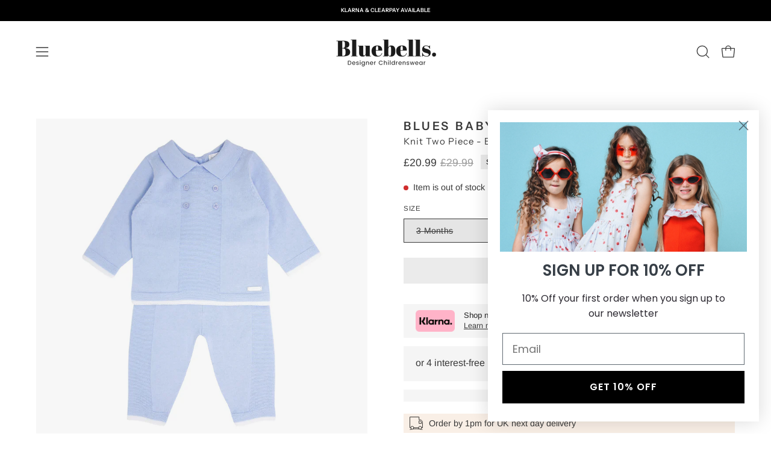

--- FILE ---
content_type: text/html; charset=utf-8
request_url: https://bluebellsboutique.co.uk/products/blues-baby-knit-two-piece-blue?section_id=api-product-grid-item
body_size: 701
content:
<div id="shopify-section-api-product-grid-item" class="shopify-section"><div data-api-content><div class="product-grid-item carousel__item one-third mobile--one-whole soldout grid-item--even grid-item--third-tablet"
   data-slide
  data-product-block
  
  id="product-item--api-product-grid-item-7577351192801"><div class="product-grid-item__image" data-product-media-container><div class="product__media__container product__media__container--landscape" style="--aspect-ratio: 1.0;">
      <a class="product__media__holder"
        href="/products/blues-baby-knit-two-piece-blue"
        aria-label="BLUES BABY -  Knit Two Piece - Blue"
        data-grid-link
        
          data-aos="zoom-out"
          data-aos-easing="ease"
          data-aos-duration="1000"
          
            data-aos-anchor="||itemAosAnchor||"
          
          data-aos-delay="||itemAosDelay||"
        
         ><deferred-loading
            class="product__media__image"
            data-product-media-featured
            
          >
<figure class="lazy-image background-size-cover is-loading product__media product__media--featured-visible"
        style=""
        data-product-image
              data-grid-image>
        <img src="//bluebellsboutique.co.uk/cdn/shop/products/image_302d765e-eaec-43ed-9a24-3920c848b022.jpg?crop=center&amp;height=4004&amp;v=1645973972&amp;width=3640" alt="image_302d765e-eaec-43ed-9a24-3920c848b022.jpg" width="3640" height="4004" loading="lazy" sizes="(min-width: 1440px) calc((100vw - 120px - 40px) / 3), (min-width: 1024px) calc((100vw - 120px - 40px) / 3), (min-width: 768px) calc((100vw - 40px - 40px) / 3), calc((100vw - 40px - 20px) / 2)" srcset="
//bluebellsboutique.co.uk/cdn/shop/products/image_302d765e-eaec-43ed-9a24-3920c848b022.jpg?v=1645973972&amp;width=180 180w, //bluebellsboutique.co.uk/cdn/shop/products/image_302d765e-eaec-43ed-9a24-3920c848b022.jpg?v=1645973972&amp;width=240 240w, //bluebellsboutique.co.uk/cdn/shop/products/image_302d765e-eaec-43ed-9a24-3920c848b022.jpg?v=1645973972&amp;width=300 300w, //bluebellsboutique.co.uk/cdn/shop/products/image_302d765e-eaec-43ed-9a24-3920c848b022.jpg?v=1645973972&amp;width=360 360w, //bluebellsboutique.co.uk/cdn/shop/products/image_302d765e-eaec-43ed-9a24-3920c848b022.jpg?v=1645973972&amp;width=400 400w, //bluebellsboutique.co.uk/cdn/shop/products/image_302d765e-eaec-43ed-9a24-3920c848b022.jpg?v=1645973972&amp;width=460 460w, //bluebellsboutique.co.uk/cdn/shop/products/image_302d765e-eaec-43ed-9a24-3920c848b022.jpg?v=1645973972&amp;width=540 540w, //bluebellsboutique.co.uk/cdn/shop/products/image_302d765e-eaec-43ed-9a24-3920c848b022.jpg?v=1645973972&amp;width=560 560w, //bluebellsboutique.co.uk/cdn/shop/products/image_302d765e-eaec-43ed-9a24-3920c848b022.jpg?v=1645973972&amp;width=590 590w, //bluebellsboutique.co.uk/cdn/shop/products/image_302d765e-eaec-43ed-9a24-3920c848b022.jpg?v=1645973972&amp;width=606 606w, //bluebellsboutique.co.uk/cdn/shop/products/image_302d765e-eaec-43ed-9a24-3920c848b022.jpg?v=1645973972&amp;width=630 630w, //bluebellsboutique.co.uk/cdn/shop/products/image_302d765e-eaec-43ed-9a24-3920c848b022.jpg?v=1645973972&amp;width=670 670w, //bluebellsboutique.co.uk/cdn/shop/products/image_302d765e-eaec-43ed-9a24-3920c848b022.jpg?v=1645973972&amp;width=720 720w, //bluebellsboutique.co.uk/cdn/shop/products/image_302d765e-eaec-43ed-9a24-3920c848b022.jpg?v=1645973972&amp;width=738 738w, //bluebellsboutique.co.uk/cdn/shop/products/image_302d765e-eaec-43ed-9a24-3920c848b022.jpg?v=1645973972&amp;width=770 770w, //bluebellsboutique.co.uk/cdn/shop/products/image_302d765e-eaec-43ed-9a24-3920c848b022.jpg?v=1645973972&amp;width=814 814w, //bluebellsboutique.co.uk/cdn/shop/products/image_302d765e-eaec-43ed-9a24-3920c848b022.jpg?v=1645973972&amp;width=900 900w, //bluebellsboutique.co.uk/cdn/shop/products/image_302d765e-eaec-43ed-9a24-3920c848b022.jpg?v=1645973972&amp;width=1024 1024w, //bluebellsboutique.co.uk/cdn/shop/products/image_302d765e-eaec-43ed-9a24-3920c848b022.jpg?v=1645973972&amp;width=1080 1080w, //bluebellsboutique.co.uk/cdn/shop/products/image_302d765e-eaec-43ed-9a24-3920c848b022.jpg?v=1645973972&amp;width=1296 1296w, //bluebellsboutique.co.uk/cdn/shop/products/image_302d765e-eaec-43ed-9a24-3920c848b022.jpg?v=1645973972&amp;width=1410 1410w, //bluebellsboutique.co.uk/cdn/shop/products/image_302d765e-eaec-43ed-9a24-3920c848b022.jpg?v=1645973972&amp;width=1512 1512w, //bluebellsboutique.co.uk/cdn/shop/products/image_302d765e-eaec-43ed-9a24-3920c848b022.jpg?v=1645973972&amp;width=1524 1524w, //bluebellsboutique.co.uk/cdn/shop/products/image_302d765e-eaec-43ed-9a24-3920c848b022.jpg?v=1645973972&amp;width=1728 1728w, //bluebellsboutique.co.uk/cdn/shop/products/image_302d765e-eaec-43ed-9a24-3920c848b022.jpg?v=1645973972&amp;width=1950 1950w, //bluebellsboutique.co.uk/cdn/shop/products/image_302d765e-eaec-43ed-9a24-3920c848b022.jpg?v=1645973972&amp;width=2100 2100w, //bluebellsboutique.co.uk/cdn/shop/products/image_302d765e-eaec-43ed-9a24-3920c848b022.jpg?v=1645973972&amp;width=2260 2260w, //bluebellsboutique.co.uk/cdn/shop/products/image_302d765e-eaec-43ed-9a24-3920c848b022.jpg?v=1645973972&amp;width=2450 2450w, //bluebellsboutique.co.uk/cdn/shop/products/image_302d765e-eaec-43ed-9a24-3920c848b022.jpg?v=1645973972&amp;width=2700 2700w, //bluebellsboutique.co.uk/cdn/shop/products/image_302d765e-eaec-43ed-9a24-3920c848b022.jpg?v=1645973972&amp;width=2870 2870w, //bluebellsboutique.co.uk/cdn/shop/products/image_302d765e-eaec-43ed-9a24-3920c848b022.jpg?v=1645973972&amp;width=3000 3000w, //bluebellsboutique.co.uk/cdn/shop/products/image_302d765e-eaec-43ed-9a24-3920c848b022.jpg?v=1645973972&amp;width=3350 3350w, //bluebellsboutique.co.uk/cdn/shop/products/image_302d765e-eaec-43ed-9a24-3920c848b022.jpg?v=1645973972&amp;width=3640 3640w" class="is-loading">
      </figure><span class="visually-hidden">BLUES BABY -  Knit Two Piece - Blue</span>
          </deferred-loading></a><div class="product__badge"
    data-product-badge
    
      data-aos="fade"
      
        data-aos-anchor="||itemAosAnchor||"
      
      data-aos-delay="||itemAosDelay||"
    ><div class="product__badge__item product__badge__item--sold">
      <span>Sold Out</span>
    </div><div class="product__badge__item product__badge__item--saving">
      <span>Save up to 30%</span>
    </div></div></div>
  </div><div class="product-grid-item__info product-grid-item__info--left"
    
      data-aos="fade"
      
        data-aos-anchor="||itemAosAnchor||"
      
      data-aos-delay="||itemAosDelay||"
    >
      <a class="product-grid-item__title font-body" href="/products/blues-baby-knit-two-piece-blue" aria-label="BLUES BABY -  Knit Two Piece - Blue" data-grid-link>
    
    
    <div class="product_title_first">BLUES BABY</div>
    <div class="product_title_last"> Knit Two Piece - Blue</div>
    
  </a>
<a class="product-grid-item__price price" href="/products/blues-baby-knit-two-piece-blue" data-grid-link><span class="product-grid-item__price__new">£20.99</span>

        <s>£29.99</s></a>
</div>
</div></div></div>

--- FILE ---
content_type: text/css
request_url: https://bluebellsboutique.co.uk/cdn/shop/t/62/assets/boost-sd-custom.css?v=1765339938970
body_size: -397
content:
@media only screen and (min-width: 768px){.boost-sd-layout{max-width:100%}.boost-sd__product-list-grid--3-col.boost-sd__product-list--margin .boost-sd__product-item{margin-left:calc((var(--boostsd-product-list-gap-desktop)/2)* .5);margin-right:calc((var(--boostsd-product-list-gap-desktop)/2)* .5);width:calc(33.33333% - (var(--boostsd-product-list-gap-desktop) * .5))}.boost-sd__product-list--margin{margin-left:calc((var(--boostsd-product-list-gap-desktop)/2)* -.5);margin-right:calc((var(--boostsd-product-list-gap-desktop)/2)* -.5)}}@media only screen and (max-width: 767px){.boost-sd-layout{padding:0}}
/*# sourceMappingURL=/cdn/shop/t/62/assets/boost-sd-custom.css.map?v=1765339938970 */


--- FILE ---
content_type: text/javascript
request_url: https://partial.ly/js/partially-widget.js
body_size: 8694
content:
(()=>{var N=Object.defineProperty;var U=(e,t)=>{for(var n in t)N(e,n,{get:t[n],enumerable:!0})};var _={};U(_,{format:()=>f,getCurrencySymbol:()=>w,smallestCurrencyUnit:()=>G});var R=["BIF","CLP","DJF","GNF","JPY","KMF","KRW","MGA","PYG","RWF","UGX","VND","VUV","XAF","XOF","XPF"];function w(e){e||(e="USD");var t=e;return e=="USD"||e=="AUD"||e=="CAD"||e=="NZD"?t="$":e=="EUR"?t="\u20AC":e=="GBP"?t="\xA3":e=="JPY"?t="\xA5":e=="NGN"&&(t="\u20A6"),t}function f(e,t){t=typeof t>"u"?"USD":t,typeof e=="string"&&(e=+e);var n=w(t);if(t=="JPY"){var i=e.toFixed(0).replace(/\B(?=(\d{3})+(?!\d))/g,",");return n+i}else if(typeof e=="number"){var i=e.toFixed(2).replace(/(\d)(?=(\d{3})+\.)/g,"$1,");return t==n?i+" "+n:n+i}else return""}function G(e,t){return R.indexOf(t.toUpperCase())>=0?Math.round(e):Math.round(e*100)}var A,d,C,E,q,M,k,L,B,D,H,x,P,T;function V(){d=document.querySelector("#downPayment"),C=document.querySelector("#down_payment_inc"),E=document.querySelector("#down_payment_dec"),q=document.querySelector("span.term"),M=document.querySelector("#term_inc"),k=document.querySelector("#term_dec"),L=document.querySelector("span.frequency"),B=document.querySelector("#frequency_inc"),D=document.querySelector("#frequency_dec"),H=[C,E,M,k,B,D],x=d?d.value:0,P=d?d.attributes.min.value:0,T=d?d.attributes.max.value:0,d&&(d.addEventListener("change",W),d.value=parseFloat(d.value).toFixed(2)),H.forEach(function(e){e!=null&&(e.setAttribute("type","button"),e.addEventListener("mousedown",b,!1),e.addEventListener("mouseup",b,!1),e.addEventListener("touchstart",b,!1),e.addEventListener("touchend",b,!1),e.ondragstart=function(){return!1})}),A=0}function b(e){var t,n=e.currentTarget,i=n.id.includes("down");if(e.stopPropagation(),e.preventDefault(),i?t=j:n.id.includes("frequency")?t=Y:n.id.includes("term")&&(t=X),e.type==="mousedown"||e.type==="touchstart"){window.addEventListener("mouseup",S),t(e);var s=i?350:750,r=100;A=setInterval(function(){t(e,r)},s)}else S(),window.removeEventListener("mouseup",S)}function S(){clearInterval(A)}function W(e){var t=e.target.attributes.min.value,n=e.target.attributes.max.value;P=t,T=n,z(x,e.target.value)}function j(e,t){if(d){var n=d.value;d.focus();var i=e.target.classList.contains("inc");if(t&&(d.value=J(d.value,t/100)),i)try{d.stepUp(t)}catch(r){console.log("Cannot go step up",r)}else try{d.stepDown(t)}catch(r){console.log("Cannot go step down",r)}z(n,d.value);var s=setTimeout(function(){clearTimeout(s)},0)}}function X(e,t){var n=e.target.classList.contains("inc"),i=parseInt(document.querySelector("#term").value);if(n){var s=parseInt(document.querySelector("#term").dataset.max);i+1<=s?document.querySelector("#term").value=i+1:v(q,"max")}else{var r=parseInt(document.querySelector("#term").dataset.min);i-1>=r?document.querySelector("#term").value=i-1:v(q,"min")}}function Y(e,t){var n=e.target.classList.contains("inc"),i=parseInt(document.querySelector("#frequency").value);if(n){var s=parseInt(document.querySelector("#frequency").dataset.max);i+1<=s?document.querySelector("#frequency").value=i+1:v(L,"max")}else{var r=parseInt(document.querySelector("#frequency").dataset.min);i-1>=r?document.querySelector("#frequency").value=i-1:v(L,"min")}}function J(e,t){var n=e%t;return n>t/2?e-n+t:e-n}function z(e,t){t=parseFloat(t),e=parseFloat(e);var n=t>e,i=t===parseFloat(T),s=t===parseFloat(P);if(d.value=parseFloat(d.value).toFixed(2),x=t,i){v(d,"max");return}if(s){v(d,"min");return}n?v(C,"active",100):v(E,"active",100)}function v(e,t,n){if(!(!e||!t)){e.classList.add(t);var i=setTimeout(function(){e.classList.remove(t),clearTimeout(i)},n||250)}}var a=function(e){this.amount=e.amount,this.offer=e.offer,this.currency=e.currency||"USD",typeof _<"u"?this.currencySymbol=w(this.currency):this.currencySymbol="$",this.source=e.source,this.includeCheckout=e.includeCheckout===void 0?!1:e.includeCheckout,this.checkoutButtonText=e.checkoutButtonText||"Purchase with Partial.ly",this.language=e.language||"en",this.style=e.style||"stacked",this.title=e.title||"FLEXIBLE PAYMENTS",this.actionText=e.actionText||"Learn More",this.popupDetails=e.popupDetails,this.body=e.body||null,this.targetSelector=e.targetSelector,this.render=e.render===void 0?!0:e.render,this.actionSelector=e.actionSelector,this.quantitySelector=e.quantitySelector,this.quantity=e.quantity||1,this.oneOptionOpenAtaTime=e.oneOptionOpenAtaTime===void 0?!0:e.oneOptionOpenAtaTime,this.checkoutButtonConfig=e.checkoutButtonConfig||this.defaultCheckoutButtonConfig(),this.checkoutButtonConfig.utm_source="widget",this.accentColor=e.accentColor||null,this.accentColor&&document.documentElement.style.setProperty("--accent-color",this.accentColor);var t="G-FXP1GHTNRW",n="/widget_";this.render?n+=this.style:n+="custom";var i=document.createElement("script");i.aync=!0,i.src="https://www.googletagmanager.com/gtag/js?id="+t,document.head.appendChild(i),window.dataLayer=window.dataLayer||[],this.gtag=function(){window.dataLayer.push(arguments)},this.gtag("config",t,{page_title:"Widget",page_path:n,groups:"partially"}),this.paymentSchedule={},this.installments=[],this.lineItems=[],this.overviewHtml="",this.labels={},this.termDescription="",this.frequencyDescription="",this.elements={},this.popup=null,this.overviewBody=null,this.overviewBodyContent=null,this.intervalID=null,this.assetBase="https://d2nacfpe3n8791.cloudfront.net",this.partiallyUrl=e.partiallyUrl||"https://partial.ly"};window.PartiallyWidget=a;a.prototype.class=function(e){if(e)return"__partially_"+e};a.prototype.logEvent=function(e,t,n){this.gtag&&this.gtag("event",e,{event_category:t,event_label:n,send_to:"partially"})};a.prototype.defaultCheckoutButtonConfig=function(){return this.checkoutButton?{offer:this.offer,amount:this.amount,currency:this.currency,language:this.language}:{}};a.prototype.loadCss=function(e){var t=document.head,n=document.createElement("link");n.type="text/css",n.rel="stylesheet",n.href=this.partiallyUrl+"/css/partially-widget.css",t.appendChild(n),n.onload=e};a.prototype.partiallyLogoSvg=function(){return'<svg xmlns="http://www.w3.org/2000/svg" viewBox="0 0 651.69 139.85"><defs><linearGradient id="linear-gradient" x1="26.06" y1="112.01" x2="112.01" y2="26.06" gradientUnits="userSpaceOnUse"><stop offset="0" stop-color="#574fe5"/><stop offset="1" stop-color="#2ec4da"/></linearGradient><style>.cls-1{fill:#3e425e}.cls-3{fill:#808393}</style></defs><g id="Layer_2" data-name="Layer 2"><g id="Layer_1-2" data-name="Layer 1"><path class="cls-1" d="M241.71 47.56c-6.78 6.78-14.54 7.66-23.84 7.66h-5.69v25.59h-17.72V7.86h21.88c11.37 0 19.8.65 26.14 6.88 3.83 3.83 5.91 9.3 5.91 15.65 0 9.4-4.27 14.87-6.68 17.17zM228 24.15c-2.08-2.08-5-2.29-10.17-2.29h-5.69V41h5.14c6.78 0 9.08-.88 10.61-2.41a10.58 10.58 0 002.52-7.33 10.19 10.19 0 00-2.41-7.11zM285 80.81v-4.59A24 24 0 01269.72 82c-10.94 0-17.61-7.33-17.61-17.72 0-20 24.17-20 29.86-20h1.2c0-1.75.11-3.5-1.31-4.92-.87-.88-2.62-1.75-6.45-1.75a36.86 36.86 0 00-15.1 3.71l-5.25-10.39c.88-.65 8.32-5.9 21.22-5.9 8.32 0 14.55 2.08 18.82 6.34 4.7 4.7 4.37 11.05 4.37 17.72v31.72zm-1.64-25.37c-4.15 0-11.81-.22-15 3a6.15 6.15 0 00-1.81 4.56c0 5.25 3.93 6.57 6.78 6.57a17.51 17.51 0 0010.06-3.07zM346.73 39.68a14.31 14.31 0 00-3.28-.43 17.3 17.3 0 00-14.55 7.44v34.12h-17.5V26.56h14.44v7.22A24 24 0 01344 24.92a12.66 12.66 0 016.67 1.64z"/><path d="M79.05 139.85a60.87 60.87 0 01-60.81-60.8V73H73V18.24h6.08a60.81 60.81 0 110 121.61zm-18.24-79H0v-6.12A54.79 54.79 0 0154.73 0h6.08zM12.6 48.64h36v-36a42.64 42.64 0 00-36 36zm72.53 36.49v42.19a48.75 48.75 0 0042.18-42.19zm-54.35 0A48.77 48.77 0 0073 127.32V85.13zM85.13 73h42.18a48.74 48.74 0 00-42.18-42.22z" fill-rule="evenodd" fill="url(#linear-gradient)"/><path class="cls-3" d="M208.58 126.44c-2.28 2.27-4.89 2.57-8 2.57h-1.91v8.6h-5.95V113.1h7.34c3.83 0 6.65.22 8.79 2.32a7.27 7.27 0 012 5.25 7.79 7.79 0 01-2.27 5.77zm-4.58-7.86c-.7-.7-1.69-.78-3.42-.78h-1.91v6.43h1.73c2.27 0 3-.29 3.56-.81a3.55 3.55 0 00.84-2.45 3.41 3.41 0 00-.8-2.39zM225.07 137.61l-1.39-4.48h-8.6l-1.43 4.48h-6.14l8.86-24.51h6l8.93 24.51zm-5.76-18.19l-2.83 9.19h5.73zM242.23 127.8v9.81h-5.84v-9.81l-7.68-14.7h6.1l4.81 10.11 5.07-10.11h5.48zM273.42 137.61L272 121.29l-5.11 16.32h-5l-5.36-16.35-1.1 16.35h-5.33l2.39-24.51H259l5.7 16.87 5.3-16.87h6.51l2.49 24.51zM283.26 137.61V113.1h15.51v4.81h-9.49v4.89h8.9v4.7h-8.9v5.22h9.78v4.89zM318.46 137.61l-9.89-15 .15 15h-5.47V113.1h5.29l9.51 14.81-.11-14.81h5.44v24.51zM339.43 117.91v19.7h-6.1v-19.7h-6.54v-4.81h19.15v4.81zM374 126.44c-2.28 2.27-4.88 2.57-8 2.57h-1.91v8.6h-5.95V113.1h7.35c3.82 0 6.65.22 8.78 2.32a7.23 7.23 0 012 5.25 7.79 7.79 0 01-2.27 5.77zm-4.59-7.86c-.7-.7-1.69-.78-3.42-.78h-1.91v6.43h1.73c2.28 0 3.05-.29 3.56-.81a3.5 3.5 0 00.85-2.45 3.41 3.41 0 00-.81-2.39zM380.92 137.61V113.1H387v19.62h9.22v4.89zM417.45 137.61l-1.4-4.48h-8.6l-1.45 4.48h-6.13l8.85-24.51h6l8.93 24.51zm-5.77-18.19l-2.83 9.19h5.73zM442.06 137.61l-9.88-15 .15 15h-5.48V113.1h5.29l9.52 14.81-.11-14.81H447v24.51zM459.11 138.24c-5 0-7.94-2.14-8.64-2.84l2.54-3.93a10.5 10.5 0 005.73 1.84c2 0 3.6-.74 3.6-2.68a2 2 0 00-.7-1.58c-1.14-1.14-6.13-2.35-8.6-4.78a5.58 5.58 0 01-1.8-4.41c0-4.37 3.82-7.39 8.93-7.39a12.45 12.45 0 018 2.61l-2.58 3.79a9.83 9.83 0 00-5.14-1.69c-1.95 0-3.2.77-3.2 2.2a1.7 1.7 0 00.7 1.47c1.21 1.21 5.92 2.21 8.6 4.89a6.18 6.18 0 011.83 4.52c-.02 4.74-3.8 7.98-9.27 7.98z"/><path class="cls-1" d="M388.62 82.45c-5.25 0-11.15-1.42-15-5.25-4.92-4.92-4.92-10.39-4.92-18.59V40.23h-9.41V26.56h9.41v-15h17.5v15H401v13.67h-14.78v19.58c0 3.72.22 8.53 6.34 8.53a16.93 16.93 0 006.45-1.2l4.38 11.48c-.33.38-6.12 3.83-14.77 3.83zM422.42 20.54a9.24 9.24 0 110-18.48 9.1 9.1 0 019.19 9.19 9.19 9.19 0 01-9.19 9.29zm-8.86 60.27V26.56h17.51v54.25zM474.38 80.81v-4.59A24 24 0 01459.07 82c-10.94 0-17.61-7.33-17.61-17.72 0-20 24.17-20 29.86-20h1.2c0-1.75.11-3.5-1.31-4.92-.88-.88-2.62-1.75-6.45-1.75a36.86 36.86 0 00-15.1 3.71l-5.25-10.39c.88-.65 8.32-5.9 21.22-5.9 8.31 0 14.55 2.08 18.82 6.34 4.7 4.7 4.37 11.05 4.37 17.72v31.72zm-1.64-25.37c-4.15 0-11.81-.22-15 3A6.15 6.15 0 00455.9 63c0 5.25 3.94 6.57 6.78 6.57a17.54 17.54 0 0010.06-3.07zM500.74 80.81V1.62h17.51v79.19zM541.22 81.69a10.12 10.12 0 110-20.24 10.12 10.12 0 010 20.24zM564.08 80.81V1.62h17.5v79.19zM630.15 80.27c-6 15.09-8 17.61-10.83 20.45-2 2-6.46 5.8-16.74 5.8-8.75 0-14.33-3.61-14.76-3.94l5.25-12a21.52 21.52 0 008.64 2.07A8.88 8.88 0 00608.6 90c2.4-2.41 4.37-8.53 4.59-9.41l-23-54h18.6l13.12 36.2 12.47-36.2h17.28z"/></g></g></svg>'};a.prototype.downPaymentSvg=function(){return'<svg width="16" height="18" xmlns="http://www.w3.org/2000/svg"><g fill="none" fill-rule="evenodd"><path d="M1.82 10.403l6.099 6.098 6.098-6.098H12.5a.534.534 0 0 1-.533-.533V1.134H3.872V9.87a.534.534 0 0 1-.533.533H1.82zM7.92 17.79a.532.532 0 0 1-.378-.157L.156 10.247a.533.533 0 0 1 .377-.91h2.272V.6c0-.296.238-.534.534-.534h9.16c.296 0 .534.238.534.534v8.736h2.272a.533.533 0 0 1 .377.91l-7.387 7.385a.528.528 0 0 1-.376.157z" fill="#000829"/><path d="M8.381 10.417v1.016h-.97v-.988c-.95-.074-1.6-.503-1.783-.669l.649-.96c.128.074.667.448 1.463.448.523 0 .925-.182.925-.658 0-.156-.046-.256-.174-.384-.292-.274-1.573-.567-2.205-1.162-.246-.237-.466-.53-.466-1.079 0-1.117 1.024-1.61 1.592-1.73V3.21h.97v.978c1.07.074 1.655.522 1.774.631l-.659.924c-.118-.073-.65-.421-1.317-.421-.503 0-.823.192-.823.54 0 .21.1.283.183.357.31.292 1.517.548 2.204 1.198.293.274.467.65.467 1.097 0 1.162-.924 1.775-1.83 1.903" fill="#000829"/></g></svg>'};a.prototype.termSvg=function(){return'<svg width="16" height="16" xmlns="http://www.w3.org/2000/svg"><g fill="#000829" fill-rule="evenodd"><path d="M8 1.067A6.941 6.941 0 0 0 1.067 8 6.941 6.941 0 0 0 8 14.933 6.941 6.941 0 0 0 14.933 8 6.941 6.941 0 0 0 8 1.067M8 16c-4.412 0-8-3.588-8-8s3.588-8 8-8 8 3.588 8 8-3.588 8-8 8"/><path d="M12.337 8.533H8A.533.533 0 0 1 7.467 8V3.676a.532.532 0 1 1 1.067 0v3.79h3.803a.534.534 0 0 1 0 1.067M4.18 8a.582.582 0 1 0-1.165 0A.582.582 0 0 0 4.18 8M5.345 4.838a.583.583 0 1 0-1.166.001.583.583 0 0 0 1.166-.001M5.345 11.162a.582.582 0 1 0-1.165 0 .582.582 0 0 0 1.165 0M11.818 11.162a.582.582 0 1 0-1.164 0 .582.582 0 0 0 1.164 0M8.582 12.537a.582.582 0 1 0-1.163 0 .582.582 0 0 0 1.163 0"/></g></svg>'};a.prototype.frequencySvg=function(){return'<svg width="16" height="16" xmlns="http://www.w3.org/2000/svg"><g fill="#221F20" fill-rule="evenodd"><path d="M14.933 14.4H1.067V2.842h2.666v1.18a.533.533 0 1 0 1.067 0v-1.18h2.667v1.18a.533.533 0 1 0 1.066 0v-1.18H11.2v1.18a.533.533 0 1 0 1.067 0v-1.18h2.666V14.4zm.534-12.625h-3.2V.533a.534.534 0 0 0-1.067 0v1.242H8.533V.533a.534.534 0 0 0-1.066 0v1.242H4.8V.533a.534.534 0 0 0-1.067 0v1.242h-3.2A.534.534 0 0 0 0 2.308v12.625c0 .295.239.534.533.534h14.934a.534.534 0 0 0 .533-.534V2.308a.534.534 0 0 0-.533-.533z"/><path d="M4.267 6.886a.582.582 0 1 0 0 1.165.582.582 0 0 0 0-1.165M8 6.886a.582.582 0 1 0 0 1.165.582.582 0 0 0 0-1.165M11.733 6.886a.582.582 0 1 0 0 1.165.582.582 0 0 0 0-1.165M4.267 10.38a.582.582 0 1 0 0 1.166.582.582 0 0 0 0-1.165M8 10.38a.582.582 0 1 0 0 1.166.582.582 0 0 0 0-1.165M11.733 10.38a.582.582 0 1 0 0 1.166.582.582 0 0 0 0-1.165"/></g></svg>'};a.prototype.closeSvg=function(){return'<svg width="58" height="58" xmlns="http://www.w3.org/2000/svg"><g transform="translate(-2 -5)" stroke="#000000" stroke-width="2" fill="none" fill-rule="evenodd" stroke-linecap="square"><path d="M37.364 25.636L24.636 38.364M37.364 38.364L24.636 25.636"/></g></svg>'};a.prototype.getPaymentSchedule=function(e){var t=new XMLHttpRequest;t.responseType="json",t.onreadystatechange=function(){t.readyState===XMLHttpRequest.DONE&&(t.status===200?(this.paymentSchedule=t.response.payment_schedule,this.installments=t.response.installments,this.lineItems=t.response.line_items,this.overviewHtml=t.response.overview_html,this.labels=t.response.labels,this.termDescription=t.response.term_description,this.frequencyDescription=t.response.frequency_description,e(null,this.paymentSchedule)):e("error getting payment schedule"))}.bind(this);var n=this.partiallyUrl+"/widget/payment_schedule.json?";n+="offer_id="+this.offer+"&amount="+this.amount*this.quantity,n+="&currency="+this.currency+"&language="+this.language,t.open("GET",n,!0),t.send()};a.prototype.updatePaymentSchedule=function(){var e=new XMLHttpRequest;e.responseType="json",e.onreadystatechange=function(){e.readyState===XMLHttpRequest.DONE&&e.status===200&&(this.paymentSchedule=e.response.payment_schedule,this.termDescription=e.response.term_description,this.frequencyDescription=e.response.frequency_description,this.installments=e.response.installments,this.overviewHtml=e.response.overview_html,this.paymentSchedule.term_flexible&&(this.elements.termDescription.innerText=this.termDescription),this.paymentSchedule.frequency_flexible&&(this.elements.frequencyDescription.innerText=this.frequencyDescription),this.overviewBody&&this.overviewBodyContent&&(this.overviewBodyContent.innerHTML=this.overviewHtml),this.includeCheckout&&this.updateCheckoutButton())}.bind(this);var t=this.partiallyUrl+"/widget/payment_schedule.json?";t+="offer_id="+this.offer+"&amount="+this.amount*this.quantity,t+="&currency="+this.currency+"&language="+this.language,this.paymentSchedule.down_payment_flexible&&(t+="&update[down_payment_amount]="+this.paymentSchedule.down_payment_amount),this.paymentSchedule.term_flexible&&(t+="&update[term]="+this.paymentSchedule.term),this.paymentSchedule.frequency_flexible&&(t+="&update[frequency]="+this.paymentSchedule.frequency),e.open("GET",t,!0),e.send()};a.prototype.getBody=function(){if(this.body){for(var i=this.body,e={"{{down_payment_amount}}":f(this.paymentSchedule.down_payment_amount,this.currency),"{{down_payment_min_amount}}":f(this.paymentSchedule.down_payment_min_amount,this.currency),"{{frequency_units}}":this.paymentSchedule.frequency_units,"{{frequency}}":this.paymentSchedule.frequency,"{{frequency_description}}":this.frequencyDescription,"{{payment_amount}}":f(this.paymentSchedule.payment_amount,this.currency),"{{term}}":this.paymentSchedule.term,"{{term_units}}":this.paymentSchedule.term_units,"{{term_description}}":this.termDescription},t=Object.keys(e),n=0;n<t.length;n++)tok=t[n],i=i.replace(tok,e[tok]);return i}var i="Payment plan available, ";return this.paymentSchedule.down_payment_flexible?i+="from "+f(this.paymentSchedule.down_payment_min_amount,this.currency)+" down":this.paymentSchedule.down_payment_amount==0?i+="no down payment required":i+="down payment "+f(this.paymentSchedule.down_payment_amount,this.currency),i};a.prototype.renderWidget=function(){if(this.render&&this.targetSelector){var e=document.querySelector(this.targetSelector);if(!e)return;var t=document.createElement("div");t.setAttribute("class","partiallyWidget");var n=document.createElement("div");n.setAttribute("class","partiallyIcon");var i=document.createElement("a");if(i.setAttribute("href","#"),i.setAttribute("class","partiallyWidgetOpener"),i.appendChild(document.createTextNode(this.actionText)),i.addEventListener("click",this.openPopup.bind(this)),this.style=="thin"){t.className+=" thin",t.appendChild(n);var s=document.createElement("span");s.setAttribute("class","partiallyBody"),s.innerHTML=this.getBody(),this.elements.body=s,t.appendChild(s),t.appendChild(i)}else{var r=document.createElement("div");r.setAttribute("class","partiallyHeader"),r.appendChild(n),headerText=document.createElement("span"),headerText.appendChild(document.createTextNode(this.title)),r.appendChild(headerText),t.appendChild(r);var s=document.createElement("p");s.innerHTML=this.getBody(),this.elements.body=s,t.appendChild(s),t.appendChild(i)}e.appendChild(t)}};a.prototype.renderPopup=function(){this.popup=document.createElement("div"),this.popup.setAttribute("class","partiallyPopup partially_animated"),this.content=document.createElement("div"),this.content.setAttribute("class","partiallyContent"),this.head=document.createElement("div"),this.head.className="partiallyPopupHeader",this.head.innerHTML=this.partiallyLogoSvg(),this.popup.appendChild(this.head);var e=document.createElement("a");if(e.setAttribute("class","close"),e.addEventListener("click",this.closePopup.bind(this)),e.innerHTML=this.closeSvg(),this.head.appendChild(e),this.popup.appendChild(this.content),this.foot=document.createElement("div"),this.foot.className="partiallyPopupFooter",this.popup.appendChild(this.foot),this.popupDetails){var t=document.createElement("div");t.setAttribute("class","popupDetails"),t.innerHTML=this.popupDetails,this.content.appendChild(t)}var n=document.createElement("div");n.className="planOverview";var i=document.createElement("div");if(i.className="planOverviewHead",i.innerText=this.labels.overview||"Plan Overview",n.appendChild(i),this.overviewBodyContent=document.createElement("div"),this.overviewBodyContent.className="planOverviewBodyContent",this.overviewBodyContent.innerHTML=this.overviewHtml,this.overviewBody=document.createElement("div"),this.overviewBody.className="planOverviewBody",this.overviewBody.appendChild(this.overviewBodyContent),n.appendChild(this.overviewBody),!this.paymentSchedule.auto_process){var s=document.createElement("div");s.className="planOverviewBody",s.innerHTML="Payment Schedule: "+this.paymentSchedule.description,n.appendChild(s)}this.content.appendChild(n),this.paymentSchedule.down_payment_flexible&&this.renderDownPayment(),this.paymentSchedule.auto_process&&this.paymentSchedule.term_flexible&&this.renderTerm(),this.paymentSchedule.auto_process&&this.paymentSchedule.frequency_flexible&&this.renderFrequency(),this.includeCheckout&&this.renderCheckoutButton(),document.body.appendChild(this.popup),V()};a.prototype.downPaymentChangeStop=function(e){var t=this.paymentSchedule.down_payment_amount-this.elements.downPayment.value<0?"inc":"dec";return this.logEvent("down_payment_update","engagement",t),this.paymentSchedule.down_payment_amount=this.elements.downPayment.value,this.updatePaymentSchedule(),!1};a.prototype.termChangeStop=function(e){var t=this.paymentSchedule.term-this.elements.term.value<0?"inc":"dec";this.logEvent("term_update","engagement",t,this.paymentSchedule.term),this.paymentSchedule.term=document.querySelector("#term").value,this.updatePaymentSchedule()};a.prototype.freqChangeStop=function(e){var t=this.paymentSchedule.frequency-this.elements.frequency.value<0?"inc":"dec";this.logEvent("frequency_update","engagement",t,this.paymentSchedule.frequency),this.paymentSchedule.frequency=document.querySelector("#frequency").value,this.updatePaymentSchedule()};a.prototype.renderDownPayment=function(){var e=document.createElement("div");e.className="option downPayment",this.elements.downPaymentContainer=e;var t=document.createElement("span"),n=document.createElement("div");n.setAttribute("class","optionHead"),n.setAttribute("tabindex","0"),n.addEventListener("keyup",function(l){(l.key===" "||l.key==="Spacebar"||l.key==="Enter")&&t.click()}),n.addEventListener("click",function(){t.click()}),n.innerHTML=this.downPaymentSvg(),n.appendChild(document.createTextNode(this.labels.down_payment||"Down Payment")),t.addEventListener("click",function(l){return l.preventDefault(),this.closeAllOptions("downPayment"),e.classList.contains("open")?(e.classList.remove("open"),t.innerText=this.labels.edit||"Edit",this.logEvent("dp_toggle","engagement","hide")):(e.classList.add("open"),t.innerText=this.labels.done||"Done",this.scrollOptionToView(e),this.logEvent("dp_toggle","engagement","show")),!1}.bind(this)),t.innerText=this.labels.edit||"Edit",n.appendChild(t),e.appendChild(n);var i=document.createElement("div");i.setAttribute("class","optionBody"),this.elements.downPaymentBody=i;var s=document.createElement("div");s.setAttribute("class","desc"),s.innerText=this.labels.down_payment_instruction||"I would like my down payment to be:",i.appendChild(s);var r=document.createElement("div");r.setAttribute("class","control");var p=document.createElement("div");p.setAttribute("class","ctrl-body with-input");var m=document.createElement("span");m.innerText=this.currencySymbol||"$",p.appendChild(m);var o=document.createElement("input");o.setAttribute("id","downPayment"),o.setAttribute("type","number"),o.setAttribute("value",this.paymentSchedule.down_payment_amount.toFixed(2)),o.setAttribute("step","0.01"),o.setAttribute("min",this.paymentSchedule.down_payment_min_amount),o.setAttribute("max",this.paymentSchedule.down_payment_max_amount),o.addEventListener("keyup",function(l){var g=parseFloat(l.target.value),I=this.paymentSchedule.down_payment_min_amount,O=this.paymentSchedule.down_payment_max_amount;!isNaN(g)&&g>=I&&g<=O&&(this.logEvent("down_payment_update","engagement","input",g),this.paymentSchedule.down_payment_amount=g,this.updatePaymentSchedule())}.bind(this)),o.addEventListener("change",function(l){l.target.value=parseFloat(l.target.value).toFixed(2).toLocaleString()}.bind(this)),this.elements.downPayment=o,p.appendChild(o);var h=document.createElement("div");h.setAttribute("class","side");var c=document.createElement("a");c.setAttribute("href","#"),c.setAttribute("id","down_payment_inc"),c.setAttribute("class","inc"),c.addEventListener("mouseup",this.downPaymentChangeStop.bind(this)),c.addEventListener("touchend",this.downPaymentChangeStop.bind(this)),c.addEventListener("click",function(l){return l.preventDefault(),!1}),h.appendChild(c),h.appendChild(document.createElement("hr"));var u=document.createElement("a");u.setAttribute("href","#"),u.setAttribute("id","down_payment_dec"),u.setAttribute("class","dec"),u.addEventListener("mouseup",this.downPaymentChangeStop.bind(this)),u.addEventListener("touchend",this.downPaymentChangeStop.bind(this)),u.addEventListener("click",function(l){return l.preventDefault(),!1}),h.appendChild(u),r.appendChild(p),r.appendChild(h),i.appendChild(r);var y=document.createElement("div");y.setAttribute("class","range"),y.innerText=this.labels.down_payment_range,this.elements.downPaymentRange=y,i.appendChild(y),e.appendChild(i),this.content.appendChild(e)};a.prototype.clearInterval=function(){clearInterval(interval)};a.prototype.toggleDownPayment=function(e){return e.preventDefault(),this.elements.downPaymentContainer.classList.contains("open")?(this.elements.downPaymentContainer.classList.remove("open"),this.logEvent("down_payment_toggle","engagement","hide")):(this.elements.downPaymentContainer.classList.add("open"),this.logEvent("down_payment_toggle","engagement","show")),!1};a.prototype.renderTerm=function(){var e=document.createElement("div");e.className="option term";var t=document.createElement("span"),n=document.createElement("div");n.setAttribute("class","optionHead"),n.setAttribute("tabindex","0"),n.addEventListener("keyup",function(l){(l.key===" "||l.key==="Spacebar"||l.key==="Enter")&&t.click()}),n.addEventListener("click",function(){t.click()}),n.innerHTML=this.termSvg(),n.appendChild(document.createTextNode(this.labels.term||"Duration")),t.addEventListener("click",function(l){return l.preventDefault(),this.closeAllOptions("term"),e.classList.contains("open")?(e.classList.remove("open"),t.innerText=this.labels.edit||"Edit",this.logEvent("term_toggle","engagement","hide")):(e.classList.add("open"),t.innerText=this.labels.done||"Done",this.scrollOptionToView(e),this.logEvent("term_toggle","engagement","show")),!1}.bind(this)),t.innerText=this.labels.edit||"Edit",n.appendChild(t),e.appendChild(n);var i=document.createElement("div");i.setAttribute("class","optionBody");var s=document.createElement("div");s.setAttribute("class","desc"),s.innerText=this.labels.term_instruction||"I would like to pay my balance in:",i.appendChild(s);var r=document.createElement("div");r.setAttribute("class","control");var p=document.createElement("div");p.setAttribute("class","ctrl-body");var m=document.createElement("span");m.setAttribute("class","term"),m.innerText=this.termDescription,p.appendChild(m),this.elements.termDescription=m;var o=document.createElement("input");o.setAttribute("id","term"),o.setAttribute("type","hidden"),o.setAttribute("value",this.paymentSchedule.term),o.setAttribute("data-max",this.paymentSchedule.term_max),o.setAttribute("data-min",this.paymentSchedule.term_min),this.elements.term=o,p.appendChild(o);var h=document.createElement("div");h.setAttribute("class","side");var c=document.createElement("a");c.setAttribute("href","#"),c.setAttribute("id","term_inc"),c.setAttribute("class","inc"),c.addEventListener("mouseup",this.termChangeStop.bind(this)),c.addEventListener("touchend",this.termChangeStop.bind(this)),h.appendChild(c),h.appendChild(document.createElement("hr"));var u=document.createElement("a");u.setAttribute("href","#"),u.setAttribute("id","term_dec"),u.setAttribute("class","dec"),u.addEventListener("mouseup",this.termChangeStop.bind(this)),u.addEventListener("touchend",this.termChangeStop.bind(this)),h.appendChild(u),r.appendChild(p),r.appendChild(h),i.appendChild(r);var y=document.createElement("div");y.setAttribute("class","range"),y.innerText=this.labels.term_range,i.appendChild(y),e.appendChild(i),this.content.appendChild(e)};a.prototype.renderFrequency=function(){var e=document.createElement("div");e.className="option frequency";var t=document.createElement("span"),n=document.createElement("div");n.setAttribute("class","optionHead"),n.setAttribute("tabindex","0"),n.addEventListener("keyup",function(l){(l.key===" "||l.key==="Spacebar"||l.key==="Enter")&&t.click()}),n.addEventListener("click",function(){t.click()}),n.innerHTML=this.frequencySvg(),n.appendChild(document.createTextNode(this.labels.frequency||"Frequency")),t.addEventListener("click",function(l){return l.preventDefault(),this.closeAllOptions("frequency"),e.classList.contains("open")?(e.classList.remove("open"),t.innerText=this.labels.edit||"Edit",this.logEvent("frequency_toggle","engagement","hide")):(e.classList.add("open"),t.innerText=this.labels.done||"Done",this.scrollOptionToView(e),this.logEvent("frequency_toggle","engagement","show")),!1}.bind(this)),t.innerText=this.labels.edit||"Edit",n.appendChild(t),e.appendChild(n);var i=document.createElement("div");i.setAttribute("class","optionBody");var s=document.createElement("div");s.setAttribute("class","desc"),s.innerText=this.labels.frequency_instruction||"I would like my payments to occur every:",i.appendChild(s);var r=document.createElement("div");r.setAttribute("class","control");var p=document.createElement("div");p.setAttribute("class","ctrl-body");var m=document.createElement("span");m.setAttribute("class","frequency"),m.innerText=this.frequencyDescription,p.appendChild(m),this.elements.frequencyDescription=m;var o=document.createElement("input");o.setAttribute("id","frequency"),o.setAttribute("type","hidden"),o.setAttribute("value",this.paymentSchedule.frequency),o.setAttribute("data-max",this.paymentSchedule.frequency_max),o.setAttribute("data-min",this.paymentSchedule.frequency_min),this.elements.frequency=o,p.appendChild(o);var h=document.createElement("div");h.setAttribute("class","side");var c=document.createElement("a");c.setAttribute("href","#"),c.setAttribute("id","frequency_inc"),c.setAttribute("class","inc"),c.addEventListener("mouseup",this.freqChangeStop.bind(this)),c.addEventListener("touchend",this.freqChangeStop.bind(this)),h.appendChild(c),h.appendChild(document.createElement("hr"));var u=document.createElement("a");u.setAttribute("href","#"),u.setAttribute("id","frequency_dec"),u.setAttribute("class","dec"),u.addEventListener("mouseup",this.freqChangeStop.bind(this)),u.addEventListener("touchend",this.freqChangeStop.bind(this)),h.appendChild(u),r.appendChild(p),r.appendChild(h),i.appendChild(r);var y=document.createElement("div");y.setAttribute("class","range"),y.innerText=this.labels.frequency_range,i.appendChild(y),e.appendChild(i),this.content.appendChild(e)};a.prototype.renderCheckoutButton=function(){this.loadCheckoutButton(function(e){var t=document.createElement("a");t.setAttribute("class","btnCheckout"),t.setAttribute("href","#"),t.innerText=this.checkoutButtonText,t.addEventListener("click",function(){this.logEvent("begin_checkout","ecommerce")}.bind(this)),this.foot.appendChild(t),this.checkoutButtonConfig.attachElement=t,this.checkoutButtonConfig.downPayment=this.paymentSchedule.down_payment_amount,this.checkoutButtonConfig.term=this.paymentSchedule.term,this.checkoutButtonConfig.frequency=this.paymentSchedule.frequency,this.checkoutButton=new e(this.checkoutButtonConfig),this.checkoutButton.init()}.bind(this))};a.prototype.updateCheckoutButton=function(){this.paymentSchedule.down_payment_flexible&&(this.checkoutButton.downPayment=this.paymentSchedule.down_payment_amount),this.paymentSchedule.frequency_flexible&&(this.checkoutButton.frequency=this.paymentSchedule.frequency),this.paymentSchedule.term_flexible&&(this.checkoutButton.term=this.paymentSchedule.term),this.checkoutButton.updateButtonHref()};a.prototype.loadCheckoutButton=function(e){if(window.PartiallyButton)e(window.PartiallyButton);else{var t=document.createElement("script");t.type="text/javascript",t.src=this.partiallyUrl+"/js/partially-checkout-button.js",t.async=!0,t.onload=function(){e(window.PartiallyButton)}.bind(this),document.head.appendChild(t)}};a.prototype.openPopup=function(e){return e&&e.preventDefault(),this.logEvent("show_popup","engagement"),this.popup.classList.contains("partially_slideInRight")||this.popup.setAttribute("class","partiallyPopup partially_animated partially_slideInRight"),!1};a.prototype.closePopup=function(e){return e&&e.preventDefault(),this.logEvent("close_popup","engagement"),this.popup.classList.contains("partially_slideInRight")&&this.popup.setAttribute("class","partiallyPopup partially_animated partially_slideOutRight"),!1};a.prototype.attachActionListener=function(){if(this.actionSelector){var e=document.querySelector(this.actionSelector);if(!e)return;e.addEventListener("click",this.openPopup.bind(this))}};a.prototype.quantityUpdateEvent=function(e){var t=parseFloat(e.target.value);!isNaN(t)&&t>0&&t!=this.quantity&&(this.quantity=t,this.getPaymentSchedule(function(){this.elements.body&&(this.elements.body.innerHTML=this.getBody()),this.overviewBodyContent.innerHTML=this.overviewHtml,this.paymentSchedule.down_payment_flexible&&(this.elements.downPaymentRange.innerText=this.labels.down_payment_range)}.bind(this)))};a.prototype.attachQuantityListener=function(){if(this.quantitySelector){var e=document.querySelector(this.quantitySelector);if(!e)return;e.addEventListener("keyup",this.quantityUpdateEvent.bind(this)),e.addEventListener("input",this.quantityUpdateEvent.bind(this)),e.addEventListener("change",this.quantityUpdateEvent.bind(this))}};a.prototype.attachWooVariantListener=function(){var e=document.querySelector(".single_variation_wrap");e&&jQuery&&jQuery(".single_variation_wrap").on("show_variation",function(t,n){this.amount=n.display_price,this.getPaymentSchedule(function(){this.elements.body&&(this.elements.body.innerHTML=this.getBody()),this.overviewBodyContent.innerHTML=this.overviewHtml,this.paymentSchedule.down_payment_flexible&&(this.elements.downPaymentRange.innerText=this.labels.down_payment_range)}.bind(this))}.bind(this))};a.prototype.attachShopifyVariantListener=function(){document.addEventListener("shopify_variant_changed",function(e){var t=e.detail;t&&t.available&&(this.amount=t.price/100,this.getPaymentSchedule(function(){this.elements.body&&(this.elements.body.innerHTML=this.getBody()),this.overviewBodyContent.innerHTML=this.overviewHtml,this.paymentSchedule.down_payment_flexible&&(this.elements.downPaymentRange.innerText=this.labels.down_payment_range)}.bind(this)))}.bind(this))};a.prototype.attachAmountChangedListener=function(){document.addEventListener("partially_widget_amount_updated",function(e){this.amount=e.detail,this.getPaymentSchedule(function(){this.elements.body&&(this.elements.body.innerHTML=this.getBody()),this.overviewBodyContent.innerHTML=this.overviewHtml,this.paymentSchedule.down_payment_flexible&&(this.elements.downPaymentRange.innerText=this.labels.down_payment_range)}.bind(this))}.bind(this))};a.prototype.closeAllOptions=function(e){if(this.oneOptionOpenAtaTime){var t=document.querySelectorAll(".option.open");t.forEach(function(n){n.classList.contains(e)||n.classList.remove("open")})}};a.prototype.scrollOptionToView=function(e){setTimeout(function(){document.querySelector(".partiallyContent").scrollTo({top:e.offsetTop-document.querySelector(".partiallyContent").offsetTop,behavior:"smooth"})},300)};a.prototype.init=function(){this.getPaymentSchedule(function(e,t){e||this.loadCss(function(){this.renderWidget(),this.renderPopup(),this.attachActionListener(),this.attachQuantityListener(),this.attachAmountChangedListener(),this.source=="woocommerce"&&this.attachWooVariantListener(),this.source=="shopify"&&this.attachShopifyVariantListener()}.bind(this))}.bind(this))};document.partiallyWidgetConfig&&(F=new a(document.partiallyWidgetConfig),F.init());var F;})();


--- FILE ---
content_type: text/json
request_url: https://conf.config-security.com/model
body_size: 87
content:
{"title":"recommendation AI model (keras)","structure":"release_id=0x55:38:73:2a:30:23:3e:5e:39:7f:45:28:52:4d:36:33:78:46:61:5c:72:56:31:65:4b:67:52:42:64;keras;ld2ohgk1lfshyjtghdr6iqz9ro23ivso0r7fq71ksklk4zyrluxtub4gn39pvddixqf3kq1t","weights":"../weights/5538732a.h5","biases":"../biases/5538732a.h5"}

--- FILE ---
content_type: text/javascript
request_url: https://bluebellsboutique.co.uk/cdn/shop/t/62/assets/custom.js?v=128473049986074880121729144839
body_size: -447
content:
document.addEventListener("DOMContentLoaded",event=>{if(document.querySelector("klarna-placement").setAttribute("hidden",!0),document.querySelector(".split-payments")){const link=document.querySelector(".split-payments").querySelector(".split-payments-link");link&&link.addEventListener("click",()=>{document.querySelector("klarna-placement").shadowRoot.querySelector('[part="osm-cta"]').click()})}}),setTimeout(()=>{const square_placement_Div=document.querySelector("square-placement"),shadowRoot_p_tag=document.querySelector("square-placement").shadowRoot.querySelector(".afterpay-paragraph");shadowRoot_p_tag.style.cssText="display: flex;align-items: center; margin:0;";const shadowRoot_button_logo=document.querySelector("square-placement").shadowRoot.querySelector(".afterpay-logo");shadowRoot_button_logo.style.cssText="width: 100%;max-width: 65px;margin-right: 15px;outline: none;border: none;background: transparent;padding: 0;display: inline-flex;";const shadowRoot_span=document.querySelector("square-placement").shadowRoot.querySelector(".afterpay-text2");shadowRoot_span.style.cssText="font-weight: 700;font-size: 13px;line-height: normal;text-transform: capitalize; margin-right:4px;"},2e3);
//# sourceMappingURL=/cdn/shop/t/62/assets/custom.js.map?v=128473049986074880121729144839


--- FILE ---
content_type: text/javascript; charset=utf-8
request_url: https://bluebellsboutique.co.uk/products/blues-baby-knit-two-piece-blue.js
body_size: 263
content:
{"id":7577351192801,"title":"BLUES BABY -  Knit Two Piece - Blue","handle":"blues-baby-knit-two-piece-blue","description":"","published_at":"2022-02-27T14:57:01+00:00","created_at":"2022-02-27T14:56:11+00:00","vendor":"Blues Baby","type":"Babygrow","tags":["Blue","instore","Navy","White"],"price":2099,"price_min":2099,"price_max":2099,"available":false,"price_varies":false,"compare_at_price":2999,"compare_at_price_min":2999,"compare_at_price_max":2999,"compare_at_price_varies":false,"variants":[{"id":42494393680097,"title":"3 Months","option1":"3 Months","option2":null,"option3":null,"sku":null,"requires_shipping":true,"taxable":false,"featured_image":null,"available":false,"name":"BLUES BABY -  Knit Two Piece - Blue - 3 Months","public_title":"3 Months","options":["3 Months"],"price":2099,"weight":0,"compare_at_price":2999,"inventory_management":"shopify","barcode":null,"requires_selling_plan":false,"selling_plan_allocations":[]},{"id":42494393712865,"title":"6 Months","option1":"6 Months","option2":null,"option3":null,"sku":null,"requires_shipping":true,"taxable":false,"featured_image":null,"available":false,"name":"BLUES BABY -  Knit Two Piece - Blue - 6 Months","public_title":"6 Months","options":["6 Months"],"price":2099,"weight":0,"compare_at_price":2999,"inventory_management":"shopify","barcode":null,"requires_selling_plan":false,"selling_plan_allocations":[]},{"id":42494393745633,"title":"9 Months","option1":"9 Months","option2":null,"option3":null,"sku":null,"requires_shipping":true,"taxable":false,"featured_image":null,"available":false,"name":"BLUES BABY -  Knit Two Piece - Blue - 9 Months","public_title":"9 Months","options":["9 Months"],"price":2099,"weight":0,"compare_at_price":2999,"inventory_management":"shopify","barcode":null,"requires_selling_plan":false,"selling_plan_allocations":[]},{"id":42494393778401,"title":"12 Months","option1":"12 Months","option2":null,"option3":null,"sku":null,"requires_shipping":true,"taxable":false,"featured_image":null,"available":false,"name":"BLUES BABY -  Knit Two Piece - Blue - 12 Months","public_title":"12 Months","options":["12 Months"],"price":2099,"weight":0,"compare_at_price":2999,"inventory_management":"shopify","barcode":null,"requires_selling_plan":false,"selling_plan_allocations":[]},{"id":42494393811169,"title":"18 Months","option1":"18 Months","option2":null,"option3":null,"sku":null,"requires_shipping":true,"taxable":false,"featured_image":null,"available":false,"name":"BLUES BABY -  Knit Two Piece - Blue - 18 Months","public_title":"18 Months","options":["18 Months"],"price":2099,"weight":0,"compare_at_price":2999,"inventory_management":"shopify","barcode":null,"requires_selling_plan":false,"selling_plan_allocations":[]},{"id":42494393843937,"title":"24 Months","option1":"24 Months","option2":null,"option3":null,"sku":null,"requires_shipping":true,"taxable":false,"featured_image":null,"available":false,"name":"BLUES BABY -  Knit Two Piece - Blue - 24 Months","public_title":"24 Months","options":["24 Months"],"price":2099,"weight":0,"compare_at_price":2999,"inventory_management":"shopify","barcode":null,"requires_selling_plan":false,"selling_plan_allocations":[]}],"images":["\/\/cdn.shopify.com\/s\/files\/1\/0009\/4257\/1556\/products\/image_302d765e-eaec-43ed-9a24-3920c848b022.jpg?v=1645973972"],"featured_image":"\/\/cdn.shopify.com\/s\/files\/1\/0009\/4257\/1556\/products\/image_302d765e-eaec-43ed-9a24-3920c848b022.jpg?v=1645973972","options":[{"name":"Size","position":1,"values":["3 Months","6 Months","9 Months","12 Months","18 Months","24 Months"]}],"url":"\/products\/blues-baby-knit-two-piece-blue","media":[{"alt":null,"id":29414178488545,"position":1,"preview_image":{"aspect_ratio":1.0,"height":3640,"width":3640,"src":"https:\/\/cdn.shopify.com\/s\/files\/1\/0009\/4257\/1556\/products\/image_302d765e-eaec-43ed-9a24-3920c848b022.jpg?v=1645973972"},"aspect_ratio":1.0,"height":3640,"media_type":"image","src":"https:\/\/cdn.shopify.com\/s\/files\/1\/0009\/4257\/1556\/products\/image_302d765e-eaec-43ed-9a24-3920c848b022.jpg?v=1645973972","width":3640}],"requires_selling_plan":false,"selling_plan_groups":[]}

--- FILE ---
content_type: text/javascript
request_url: https://bluebellsboutique.co.uk/cdn/shop/t/62/assets/boost-sd-custom.js?v=1765339938970
body_size: -533
content:
//# sourceMappingURL=/cdn/shop/t/62/assets/boost-sd-custom.js.map?v=1765339938970


--- FILE ---
content_type: image/svg+xml
request_url: https://bluebellsboutique.co.uk/cdn/shop/files/delivery-01.svg?v=1709041532&width=460
body_size: 681
content:
<svg xml:space="preserve" style="enable-background:new 0 0 500 119.5;" viewBox="0 0 500 119.5" y="0px" x="0px" xmlns:xlink="http://www.w3.org/1999/xlink" xmlns="http://www.w3.org/2000/svg" id="Layer_1" version="1.1">
<style type="text/css">
	.st0{fill:#FEF9F3;}
</style>
<path d="M304,67.5L304,67.5c-0.4-1-0.8-2.1-1.1-3.3c-0.9-4-0.4-8.2,1.1-11.5h0c1.7-3.1,2.1-6.8,1-10.4s-3.7-6.4-6.9-7.9
	l0,0c-0.9-0.5-1.9-1.2-2.8-2c-3.1-2.8-5.2-6.4-5.9-9.9l0,0c-0.4-3.2-2-6.3-4.7-8.5c-0.2-0.2-0.4-0.3-0.7-0.5
	c-3.1-2.2-6.8-3-10.2-2.3l0,0c-1.1,0.1-2.2,0.1-3.5,0c-4.1-0.4-8-2.2-10.6-4.6l0,0c-2.4-2.5-5.8-4.1-9.6-4.1c-3.8,0-7.2,1.6-9.6,4.1
	l0,0c-0.8,0.7-1.8,1.4-2.8,2c-3.6,2.1-7.7,2.9-11.3,2.5l0,0c-3.5-0.6-7.2,0.1-10.2,2.3c-2.1,1.5-3.7,3.6-4.6,5.9
	c-0.4,1-0.7,2-0.8,3.1l0,0c-0.2,1.1-0.6,2.2-1.1,3.3c-1.7,3.8-4.5,6.9-7.6,8.7l0,0c-3.2,1.5-5.7,4.3-6.9,7.9
	c-1.2,3.6-0.7,7.4,1,10.4h0c0.4,1,0.8,2.1,1.1,3.3c0.9,4,0.4,8.2-1.1,11.5h0c-1.7,3.1-2.1,6.8-1,10.5c1.2,3.6,3.7,6.4,6.9,7.9l0,0
	c0.9,0.5,1.9,1.2,2.8,2c3.1,2.8,5.2,6.4,5.9,9.9l0,0c0.1,0.6,0.2,1.2,0.4,1.7c0.8,2.8,2.5,5.4,5,7.3c1.9,1.4,4,2.2,6.2,2.4
	c1.3,0.2,2.7,0.1,4-0.1l0,0c1.1-0.1,2.2-0.1,3.5,0c4.1,0.4,8,2.2,10.6,4.6l0,0c2.4,2.6,5.8,4.1,9.6,4.1c3.8,0,7.2-1.6,9.6-4.1l0,0
	c0.8-0.7,1.8-1.4,2.8-2c3.6-2.1,7.7-2.9,11.3-2.5l0,0c0.4,0.1,0.9,0.1,1.3,0.2c3.1,0.3,6.3-0.5,8.9-2.5c2.4-1.7,4-4.1,4.8-6.7
	c0.2-0.8,0.4-1.5,0.5-2.3l0,0c0.2-1.1,0.6-2.2,1.1-3.3c1.7-3.8,4.5-6.9,7.6-8.7l0,0c3.2-1.5,5.7-4.3,6.9-7.9
	C306.1,74.3,305.7,70.6,304,67.5z" class="st0"></path>
<g>
	<path d="M259.3,44.1h-22.4c-0.4,0-0.6,0.3-0.6,0.6c0,0.4,0.3,0.6,0.6,0.6h21.8v23.9h-11.9c-0.5-3.5-3.7-5.9-7.2-5.5
		c-2.8,0.4-5.1,2.6-5.5,5.4c-1.6-0.2-3-1.1-3.8-2.4c-0.2-0.3-0.6-0.4-0.9-0.2c-0.3,0.2-0.4,0.6-0.2,0.9c1.2,1.9,3.3,3.1,5.5,3l0,0
		c0.4,0,0.6-0.3,0.6-0.6c0.3-2.8,2.8-4.8,5.6-4.6c2.4,0.2,4.3,2.2,4.6,4.6l0,0c-0.1,2.8-2.4,5-5.2,5c-2,0-3.7-1.2-4.5-3
		c-0.1-0.3-0.5-0.5-0.8-0.4s-0.5,0.5-0.4,0.8c0,0,0,0,0,0c1.4,3.2,5.2,4.7,8.4,3.3c2.1-0.9,3.5-2.9,3.8-5.1h12.5
		c0.4,0,0.6-0.3,0.6-0.6V44.7C259.9,44.4,259.6,44.1,259.3,44.1z"></path>
	<path d="M278.6,58.8l-2.7-2.8c-0.1-5.8-4.9-10.4-10.7-10.4h-3.7c-0.4,0-0.6,0.3-0.6,0.6c0,0.4,0.3,0.6,0.6,0.6h3.7
		c5.2,0,9.4,4.2,9.4,9.4c0,0.2,0.1,0.3,0.2,0.4l2.7,2.8l-0.1,9.7h-1.7c-0.3-3.2-3.1-5.7-6.3-5.7c-0.4,0-0.6,0.3-0.6,0.6
		s0.3,0.6,0.6,0.6c2.8,0,5.1,2.3,5.1,5.1l0,0c0,2.8-2.2,5.1-5.1,5.1c-2.8,0-5.1-2.2-5.1-5.1c0-1.8,1-3.5,2.5-4.5
		c0.3-0.1,0.5-0.5,0.3-0.8c-0.1-0.3-0.5-0.5-0.8-0.3c0,0-0.1,0-0.1,0.1c-1.7,1-2.9,2.8-3.1,4.8h-1.9c-0.4,0-0.6,0.3-0.6,0.6
		s0.3,0.6,0.6,0.6h1.8c0.5,3.5,3.7,5.9,7.2,5.5c2.8-0.4,5.1-2.6,5.5-5.5h2.3c0.4,0,0.6-0.3,0.6-0.6l0.1-10.6
		C278.7,59,278.7,58.9,278.6,58.8z"></path>
	<path d="M269.4,72.7c1.6,0,2.8-1.3,2.8-2.8c0-1.6-1.3-2.8-2.8-2.8c-1.6,0-2.8,1.3-2.8,2.8c0,0,0,0,0,0
		C266.6,71.4,267.8,72.7,269.4,72.7z M269.4,68.3c0.9,0,1.6,0.7,1.6,1.5c0,0.9-0.7,1.6-1.5,1.6c-0.9,0-1.6-0.7-1.6-1.5c0,0,0,0,0,0
		C267.9,69,268.6,68.3,269.4,68.3L269.4,68.3z"></path>
	<path d="M243.3,69.8c0-1.6-1.3-2.8-2.8-2.8s-2.8,1.3-2.8,2.8c0,1.6,1.3,2.8,2.8,2.8c0,0,0,0,0,0C242,72.7,243.3,71.4,243.3,69.8z
		 M238.9,69.8c0-0.9,0.7-1.6,1.6-1.6c0.9,0,1.6,0.7,1.6,1.6c0,0.9-0.7,1.6-1.5,1.6C239.6,71.4,238.9,70.7,238.9,69.8
		C238.9,69.9,238.9,69.9,238.9,69.8L238.9,69.8z"></path>
	<path d="M273.5,54.8c-0.2-0.2-0.7-0.2-0.9,0l-2.2,2.1c-0.1,0.1-0.1,0.1-0.1,0.2h-6.7c-0.4,0-0.6,0.3-0.6,0.6s0.3,0.6,0.6,0.6h10.1
		c0.4,0,0.6-0.3,0.6-0.6s-0.3-0.6-0.6-0.6H272l1.5-1.4C273.7,55.4,273.7,55,273.5,54.8C273.5,54.8,273.5,54.8,273.5,54.8z"></path>
	<path d="M233.9,53.4c0-0.4-0.3-0.7-0.7-0.7h-3.7v-7.4h3.7c0.4,0,0.6-0.3,0.6-0.6c0-0.4-0.3-0.6-0.6-0.6h-4.4
		c-0.4,0-0.6,0.3-0.6,0.6v8H222c-0.4,0-0.7,0.3-0.7,0.7s0.3,0.7,0.7,0.7h11.2C233.6,54.1,233.9,53.8,233.9,53.4
		C233.9,53.4,233.9,53.4,233.9,53.4z"></path>
	<path d="M233.9,59.3c0-0.4-0.3-0.7-0.7-0.7h-3.7v-2.9c0-0.4-0.3-0.6-0.6-0.6s-0.6,0.3-0.6,0.6v2.9h-2.8c-0.4,0-0.7,0.3-0.7,0.7
		s0.3,0.7,0.7,0.7h7.9C233.6,60.1,233.9,59.7,233.9,59.3C233.9,59.3,233.9,59.3,233.9,59.3z"></path>
	<path d="M233.9,65.3c0-0.4-0.3-0.7-0.7-0.7h-3.7c0-0.2,0-0.4,0-0.6v-2.4c0-0.4-0.3-0.6-0.6-0.6s-0.6,0.3-0.6,0.6V64
		c0,0.2,0,0.4,0,0.6h-1.7c-0.4,0-0.7,0.3-0.7,0.7c0,0.4,0.3,0.7,0.7,0.7h6.7C233.6,66,233.9,65.7,233.9,65.3
		C233.9,65.3,233.9,65.3,233.9,65.3z"></path>
</g>
</svg>


--- FILE ---
content_type: text/javascript
request_url: https://bluebellsboutique.co.uk/cdn/shop/t/62/assets/theme-preOrder.js?v=150771527487460077801729144839
body_size: -615
content:
//# sourceMappingURL=/cdn/shop/t/62/assets/theme-preOrder.js.map?v=150771527487460077801729144839


--- FILE ---
content_type: image/svg+xml
request_url: https://bluebellsboutique.co.uk/cdn/shop/files/returns-01.svg?v=1709041644&width=460
body_size: -63
content:
<svg xml:space="preserve" style="enable-background:new 0 0 500 119.5;" viewBox="0 0 500 119.5" y="0px" x="0px" xmlns:xlink="http://www.w3.org/1999/xlink" xmlns="http://www.w3.org/2000/svg" id="Layer_1" version="1.1">
<style type="text/css">
	.st0{fill:#FEF9F3;}
</style>
<path d="M304,67.5L304,67.5c-0.4-1-0.8-2.1-1.1-3.3c-0.9-4-0.4-8.2,1.1-11.5h0c1.7-3.1,2.1-6.8,1-10.4s-3.7-6.4-6.9-7.9
	l0,0c-0.9-0.5-1.9-1.2-2.8-2c-3.1-2.8-5.2-6.4-5.9-9.9l0,0c-0.4-3.2-2-6.3-4.7-8.5c-0.2-0.2-0.4-0.3-0.7-0.5
	c-3.1-2.2-6.8-3-10.2-2.3l0,0c-1.1,0.1-2.2,0.1-3.5,0c-4.1-0.4-8-2.2-10.6-4.6l0,0c-2.4-2.5-5.8-4.1-9.6-4.1c-3.8,0-7.2,1.6-9.6,4.1
	l0,0c-0.8,0.7-1.8,1.4-2.8,2c-3.6,2.1-7.7,2.9-11.3,2.5l0,0c-3.5-0.6-7.2,0.1-10.2,2.3c-2.1,1.5-3.7,3.6-4.6,5.9
	c-0.4,1-0.7,2-0.8,3.1l0,0c-0.2,1.1-0.6,2.2-1.1,3.3c-1.7,3.8-4.5,6.9-7.6,8.7l0,0c-3.2,1.5-5.7,4.3-6.9,7.9
	c-1.2,3.6-0.7,7.4,1,10.4h0c0.4,1,0.8,2.1,1.1,3.3c0.9,4,0.4,8.2-1.1,11.5h0c-1.7,3.1-2.1,6.8-1,10.5c1.2,3.6,3.7,6.4,6.9,7.9l0,0
	c0.9,0.5,1.9,1.2,2.8,2c3.1,2.8,5.2,6.4,5.9,9.9l0,0c0.1,0.6,0.2,1.2,0.4,1.7c0.8,2.8,2.5,5.4,5,7.3c1.9,1.4,4,2.2,6.2,2.4
	c1.3,0.2,2.7,0.1,4-0.1l0,0c1.1-0.1,2.2-0.1,3.5,0c4.1,0.4,8,2.2,10.6,4.6l0,0c2.4,2.6,5.8,4.1,9.6,4.1c3.8,0,7.2-1.6,9.6-4.1l0,0
	c0.8-0.7,1.8-1.4,2.8-2c3.6-2.1,7.7-2.9,11.3-2.5l0,0c0.4,0.1,0.9,0.1,1.3,0.2c3.1,0.3,6.3-0.5,8.9-2.5c2.4-1.7,4-4.1,4.8-6.7
	c0.2-0.8,0.4-1.5,0.5-2.3l0,0c0.2-1.1,0.6-2.2,1.1-3.3c1.7-3.8,4.5-6.9,7.6-8.7l0,0c3.2-1.5,5.7-4.3,6.9-7.9
	C306.1,74.3,305.7,70.6,304,67.5z" class="st0"></path>
<g>
	<path d="M250,35.7c-5.1,0-10,1.7-13.9,4.9l0-4.4c0-0.3-0.2-0.6-0.6-0.6c0,0,0,0,0,0c-0.3,0-0.6,0.2-0.6,0.6l0,5.5
		c0,0.3,0.2,0.6,0.6,0.6l5.5,0c0,0,0,0,0,0c0.3,0,0.6-0.2,0.6-0.6c0-0.3-0.2-0.6-0.6-0.6l-4,0c3.7-2.9,8.2-4.4,12.9-4.4
		c11.6,0,21,9.4,21,21c0,4.2-1.2,8.3-3.6,11.8c-0.2,0.3-0.1,0.6,0.1,0.8c0.1,0.1,0.2,0.1,0.3,0.1c0.2,0,0.4-0.1,0.5-0.2
		c2.5-3.7,3.8-7.9,3.8-12.4C272.1,45.7,262.2,35.7,250,35.7z"></path>
	<path d="M232.4,45.4c-0.3-0.2-0.6-0.1-0.8,0.1c-2.5,3.7-3.8,7.9-3.8,12.4c0,12.2,9.9,22.1,22.1,22.1c5.1,0,9.9-1.7,13.9-4.9l0,4.3
		c0,0.3,0.2,0.6,0.6,0.6c0,0,0,0,0,0c0.3,0,0.6-0.2,0.6-0.6l0-5.5c0-0.3-0.2-0.6-0.6-0.6h-5.5c-0.3,0-0.6,0.2-0.6,0.6
		c0,0.3,0.2,0.6,0.6,0.6h4c-3.7,2.9-8.2,4.4-12.9,4.4c-11.6,0-21-9.4-21-21c0-4.2,1.2-8.3,3.6-11.8
		C232.7,45.9,232.7,45.5,232.4,45.4z"></path>
	<path d="M261.1,69.6c0.3,0,0.6-0.2,0.6-0.6V46.8c0-0.3-0.2-0.6-0.6-0.6h-22.2c-0.3,0-0.6,0.2-0.6,0.6V69c0,0.3,0.2,0.6,0.6,0.6
		H261.1z M246.8,47.3h6.4V57h-6.4V47.3z M239.4,47.3h6.2v10.2c0,0.3,0.2,0.6,0.6,0.6h7.5c0.3,0,0.6-0.2,0.6-0.6V47.3h6.2v21.1h-21.1
		V47.3z"></path>
</g>
</svg>
